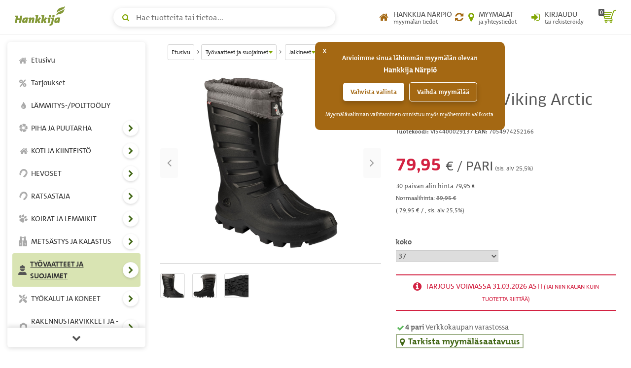

--- FILE ---
content_type: text/html; charset=UTF-8
request_url: https://www.hankkija.fi/sivusto/tuotekortti/tuotekortti_verkkokauppahinta_ajax.cfm?his=30510566&aid=2027548&mar=1&mt=1
body_size: 14824
content:

		<div class="price">
<style>.divValikoimarhm99{background:#ffffff !important;border-top: 2px solid #569fd9 !important;;border-bottom: 2px solid #569fd9 !important;;color: #569fd9 !important;;}.divValikoimarhm99-normloffer{background:#ffffff !important;border-top: 2px solid #d32242 !important;border-bottom: 2px solid #d32242 !important;color: #d32242 !important;}.slctkvalintalst{width: 40%;border: 1px solid #ccc;}.inpvalittutmaika-addon{z-index: 3;background: rgb(255,255,255);border: none;height: 24px;}.hinYksikko-add{margin-left: 5px; text-transform: lowercase; font-weight: normal;}.colorPrimarygreen{color: #82a705 !important;}.mrgnright-zero{margin-right: 0px !important;}</style>

<div id="lipscore-rating" data-ls-product-name="Talvisaappaat Viking Arctic 2.0 koko 37" data-ls-product-id="VI54400029137" data-ls-product-url="https://www.hankkija.fi/metsastys-ja-kalastus/metsastysvaatteet-ja-jalkineet/ia-talvisaappaat-viking-arctic-2_0-2027548/"></div> 
		<div id="verkkokauppaHintaas">
			<div class="price mainPrice" style=""><div class="h2"><span class="price-amount sale" id="spanIsohintaTuotekortti">  79,95 </span> &euro; / PARI<small style="color: #555;font-size: 45%;"> (sis. alv 25,5%)</small></div><span class="sp30pvalinhinta" style="font-size: 1.3rem;">30 päivän alin hinta   79,95 &euro;</span><div><small>Normaalihinta: <span class="overline">  89,95 &euro;</span></small></div><div><small>(<span id="spanYksikkohintaTuotekortti">  79,95</span> &euro; / , sis. alv 25,5%)</small></div></div> <div class="select">


<style>.slcvperuste{width: 100%;border: 1px solid #ccc;}</style>
<div class="select row">
	<div class="col-sm-6"><div id="valintaperusteet_32153"> 
		<div class="form-group">
			<label for="vperuste1_101">koko</label>
			
			<select id="vperuste1_101"  class="slcvperuste" data-aid="2027548"  title="Valitse koko">
				
					<option value="32153" selected>37</option>
				
					<option value="32156" >38</option>
				
					<option value="32154" >39</option>
				
					<option value="32155" >40</option>
				
					<option value="32157" >41</option>
				
					<option value="32158" >42</option>
				
					<option value="32159" >43</option>
				
					<option value="32160" >44</option>
				
					<option value="32161" >45</option>
				
					<option value="32162" >46</option>
				
					<option value="32163" >47</option>
				
			</select>
		</div>
		</div>
	
	</div>
</div>
</div> 
		<div class="campaign-row alert alert-danger divValikoimarhm99-normloffer">
			<i class="fa fa-info-circle fa-lg" aria-hidden="true"></i>
			
					TARJOUS VOIMASSA
				31.03.2026 asti <small>(Tai niin kauan kuin tuotetta riittää)</small>
			
		</div>
	
			
			<div class="stock-text text-muted">
			<span class="mainBalance" style=""><i aria-hidden="true" class="fa fa-check success fa-fw mrgnright-zero"></i><strong><span>4</span> pari</strong> Verkkokaupan varastossa</span>
			</div>
			<div class="clearfix"></div>
			<div class="stock">
				

<style>.btnKatsoMyymalaSaldo{font-size: 1.8rem;color: #426716;border: 2px solid rgba(66, 103, 22,.5);padding-right: 5px;}.product-actions .product-stock .stock-table tr:hover>td>a{ color: rgb(255,255,255);}.product-actions .product-stock .stock-modal-link {margin: 10px 0;padding: 10px 20px;}.product-actions .price i { margin-right: 5px;vertical-align: middle;}.btntumma{background: #636363 !important;}</style>
<div class="product-stock">
	<a href="#productStockModal" id="productStockModalBtn_30510566" class="btnKatsoMyymalaSaldo " data-toggle="modal" data-target="#productStockModal"><strong><i aria-hidden="true" class="fa fa-fw fa-map-marker" style="margin-right: 0px;"></i>Tarkista myymäläsaatavuus</strong></a>
	<div class="modal fade" id="productStockModal" tabindex="-1" role="dialog">
		<div class="modal-dialog" role="document">
			<div class="modal-content">
				<div class="modal-header"><button type="button" class="close" data-dismiss="modal" aria-label="sulje"><span aria-hidden="true">&times;</span></button><div class="modal-title h4" id="productStockModalLabel">Tuotteen Talvisaappaat Viking Arctic 2.0 koko 37 myymäläsaatavuus</div></div>
				<div class="modal-body">
					<p class="text-muted"><i aria-hidden="true" class="fa fa-info-circle text-primary"></i> Verkkokaupassa näkyvä myymäläsaatavuus on lähes ajantasainen. Jos tuotteen saldo on pieni, suosittelemme varmistamaan saatavuuden soittamalla myymälään.</p>
					<p class="text-muted"><i aria-hidden="true" class="fa fa-info-circle text-primary"></i> Voit varata tuotteen haluamaasi myymälään maksamalla sen verkossa ja valitsemalla ostoskorissa toimitustavaksi "Nouto myymälästä".</p>
					<p class="text-muted"><i aria-hidden="true" class="fa fa-info-circle text-primary"></i> Tuotteiden siirto myymälästä toiseen
					<ul>
					<li>Jos haluat tuotteen siirrettävän toisesta Hankkija-myymälästä omaan lähimpään myymälääsi, ota yhteyttä suoraan omaan myymälääsi. Henkilökuntamme tarkistaa puolestasi saatavuuden ja siirtomahdollisuudet.</li>
					<li>Myymälöiden välisissä siirroissa voi olla rajoituksia, esimerkiksi tuotteen hankalan kuljetettavuuden tai heikon saatavuuden vuoksi.</li>
					<li>Siirrettävien pakettilähetysten (enintään <strong>35 kg</strong>) hinta on asiakkaalle <strong>14,90 &euro;</strong>. Lavarahtien osalta kustannus määräytyy tapauskohtaisesti.</li>
					<li>Huomioithan, että kasveja emme valitettavasti siirrä myymälästä toiseen.</li>
					</ul>
					</p>
					<hr>
					<div class="row"><div class="col-sm-6"><div class="form-group"><label for="myymalaFilter">Rajaa myymälöitä:</label><input type="text" class="form-control" id="myymalaFilter" placeholder="Rajaa myymälöitä..." title="rajaa myymälöitä"></div></div></div>
					<div class="table-responsive"><table class="table table-striped stock-table" id="varastoSaldoTauluUusi"><colgroup><col width="60%"><col width="40%"></colgroup><thead id="varastoSaldotHead"><tr><th class="sorted ascending"><a role="button" href="#" onclick="return false;" id="stock_myymala_sort">Myymälä <i aria-hidden="true" class="fa fa-sort-desc"></i></a></th><th class=""><a role="button" href="#"  onclick="return false;" id="stock_saldo_sort">Saatavuus<i aria-hidden="true" class="fa fa-sort"></i></a></th></tr></thead><tbody id="varastoSaldotBody2"></tbody></table></div></div>
				<div class="modal-footer"><button type="button" class="btn btn-default rounded" data-dismiss="modal" aria-label="sulje myymäläsaatavuus">Sulje</button></div>
			</div>
		</div>
	</div>
</div>
<style>
.dataTables_filter input {border: 1px solid rgb(200,200,200);margin-left: 4px;}
</style>

			</div>
			
			<hr class="separator-line">
			
			<div class="clearfix"></div>
			<div class="tuotevalinnat">
				
					<div id="divTilausmaara" class="">
						<div id="divTilausmaaraError"></div>
						
<label for="tilausmaara">Määrä:</label>
<input type="text" id="tilausmaara" name="tilausmaara" value="1" size="4" maxlength="13" title="Määrä"  /> <span id="hinYksikko" class="hinYksikko-add">PARI</span>

					</div>
					
					<button  class="btn add-to-cart btn-block rounded btnShadowAdd " type="button" id="ostaTuote" data-sku="VI54400029137" data-hiskoodi="30510566" data-hn="79.95" data-ttid="32153" data-tsaldo="4" data-btarkista="true"  data-tipsy="Talvisaappaat Viking Arctic 2.0 koko 37" data-tnimi="Talvisaappaat Viking Arctic 2.0 koko 37" onclick="lisaaTuotteetjaPaivitaOstoskori();lisaaTuotteenLisavarusteet();">	<i class="icon agri-icon-cart" aria-hidden="true"></i> Lisää ostoskoriin</button><span style="display: none;float: left;width: 100%;margin-top: 20px;padding: 5px;" id="tksiirykoriin"><p class="lead"><a href="/ostoskori/tuotteet.cfm" rel="nofollow"><i style="margin-right: 0px;" class="icon agri-icon-cart" aria-hidden="true"></i> Siirry ostoskoriin</a> tai jatka ostoksia</p></span> 
			<hr class="separator-line">
			<div class="delivery-info">
				<div class="row text-center">
					
<div class="col-xs-4">
	
				<div><small>Toimitusaika-arvio:</small></div><strong>1-4 arkipäivää</strong>
			
</div>
<div class="col-xs-4"><div><small>Toimituskulut alkaen</small></div><strong>   4,90 &euro;</strong></div> 
							<div class="col-xs-4"><div><small>Nouto myymälästä</small></div><div><strong>0 &euro; <small>(alle 35 kg)</small></strong></div></div>
						
                </div>
            </div>
				
			</div>
		</div>
	
<script>$(".divTSLkri").show();lipscore.initWidgets();</script>
</div>
	
<script>$(function() {$('#tilausmaara,#divTilausmaaraError').tipsy({className: 'errorTipsy',trigger: 'manual',html: true,title: 'data-tipsy',opacity: 1,gravity: 'ne'});$('#ostaTuote').tipsy({className: 'errorTipsy',trigger: 'manual',html: true,title: 'data-tipsy',opacity: 1,gravity: 's'});$('div.infoicon').tipsy({html: true,title: 'data-tipsy',opacity: 1,gravity: 'w'});$("#tilausmaara,#valintaLista,#divToimitusaikaValinta,#divTilausmaara,#divTilausmaaraError").click(function() {	$(this).removeClass("inputError");$("#tilausmaara,#valintaLista").removeClass("inputError");$("#divTilausMaaraError").removeClass("inputError");$("#tilausmaara,#divTilausMaaraError").tipsy('hide');$(".tipsy").hide();});$(".discount-prcnt").text("- 11 %");});


</script>
<style>.tipsy {font-size: 16px !important; position: absolute; padding: 5px; z-index: 100000;}.tipsy-inner { background-color: #B4E204; color: #000; max-width: 100% !important; padding: 5px 8px 4px 8px; text-align: center;}.tipsy-inner { border-radius: 3px; -moz-border-radius: 3px; -webkit-border-radius: 3px;}.tipsy-inner { box-shadow: 0 0 5px #000000; -webkit-box-shadow: 0 0 5px #000000; -moz-box-shadow: 0 0 5px #000000;}.tipsy-arrow { position: absolute; width: 0; height: 0; line-height: 0; border: 5px dashed #000;}.tipsy-arrow-n { border-bottom-color: #B4E204;}.tipsy-arrow-s { border-top-color: #B4E204;}.tipsy-arrow-e { border-left-color: #B4E204;}.tipsy-arrow-w { border-right-color: #B4E204;}.tipsy-n .tipsy-arrow { top: 0px; left: 50%; margin-left: -5px; border-bottom-style: solid; border-top: none; border-left-color: transparent; border-right-color: transparent; }.tipsy-nw .tipsy-arrow { top: 0; left: 10px; border-bottom-style: solid; border-top: none; border-left-color: transparent; border-right-color: transparent;}.tipsy-ne .tipsy-arrow { top: 0; right: 10px; border-bottom-style: solid; border-top: none;  border-left-color: transparent; border-right-color: transparent;}.tipsy-s .tipsy-arrow { bottom: 0; left: 50%; margin-left: -5px; border-top-style: solid; border-bottom: none;  border-left-color: transparent; border-right-color: transparent; }.tipsy-sw .tipsy-arrow { bottom: 0; left: 10px; border-top-style: solid; border-bottom: none;  border-left-color: transparent; border-right-color: transparent;}.tipsy-se .tipsy-arrow { bottom: 0; right: 10px; border-top-style: solid; border-bottom: none; border-left-color: transparent; border-right-color: transparent;}.tipsy-e .tipsy-arrow { right: 0; top: 50%; margin-top: -5px; border-left-style: solid; border-right: none; border-top-color: transparent; border-bottom-color: transparent;}.tipsy-w .tipsy-arrow { left: 0; top: 50%; margin-top: -5px; border-right-style: solid; border-left: none; border-top-color: transparent; border-bottom-color: transparent; }.errorTipsy { font-size: 16px !important; position: absolute; padding: 5px; z-index: 100000; }.errorTipsy .tipsy-inner { background-color: #FFFBF6; color: #E80000;max-width: 100% !important;  padding: 5px 8px 4px 8px; text-align: center; }.errorTipsy .tipsy-inner { border-radius: 3px; -moz-border-radius: 3px; -webkit-border-radius: 3px; }.errorTipsy .tipsy-inner { box-shadow: 0 0 5px #000000; -webkit-box-shadow: 0 0 5px #000000; -moz-box-shadow: 0 0 5px #000000; border: 1px solid #E80000;}.errorTipsy .tipsy-arrow-n { border-bottom-color: #E80000;}.errorTipsy .tipsy-arrow-s { border-top-color: #E80000;}.errorTipsy .tipsy-arrow-e { border-left-color: #E80000;}.errorTipsy .tipsy-arrow-w { border-right-color: #E80000;}.errorTipsy .tipsy-n .tipsy-arrow { top: 0px; left: 50%; margin-left: -5px; border-bottom-style: solid; border-top: none; border-left-color: transparent; border-right-color: transparent; }.errorTipsy .tipsy-nw .tipsy-arrow { top: 0; left: 10px; border-bottom-style: solid; border-top: none; border-left-color: transparent; border-right-color: transparent;}.errorTipsy .tipsy-ne .tipsy-arrow { top: 0; right: 10px; border-bottom-style: solid; border-top: none;  border-left-color: transparent; border-right-color: transparent;}.errorTipsy .tipsy-s .tipsy-arrow { bottom: 0; left: 50%; margin-left: -5px; border-top-style: solid; border-bottom: none;  border-left-color: transparent; border-right-color: transparent; }.errorTipsy .tipsy-sw .tipsy-arrow { bottom: 0; left: 10px; border-top-style: solid; border-bottom: none;  border-left-color: transparent; border-right-color: transparent; }.errorTipsy .tipsy-se .tipsy-arrow { bottom: 0; right: 10px; border-top-style: solid; border-bottom: none; border-left-color: transparent; border-right-color: transparent; }.errorTipsy .tipsy-e .tipsy-arrow { right: 0; top: 50%; margin-top: -5px; border-left-style: solid; border-right: none; border-top-color: transparent; border-bottom-color: transparent; }.errorTipsy .tipsy-w .tipsy-arrow { left: 0; top: 50%; margin-top: -5px; border-right-style: solid; border-left: none; border-top-color: transparent; border-bottom-color: transparent; }
.discount-badge{display: inline-block !important;}.poisto-badge {display: none !imporant;}
</style>
<script>dataLayer.push({ ecommerce: null });dataLayer.push({event: "view_item",ecommerce: {currency: "EUR",value: "79.95",items: [{item_name: "Talvisaappaat Viking Arctic 2.0 koko 37",price: "79.95",item_id: "VI54400029137",item_category: "Hyvinkää ja muut myymälät/Verkkokaupan varasto",item_category2:	"",item_category3:	"",item_category4:	"",item_category5:	"",quantity:		"1",discount:		"0",dimension12:	"",dimension13:	"",dimension1:		"true",dimension2:		"true",dimension9:		"60",dimension10:	"505",dimension3:		"offer"}]}});</script> 
<script>function fnDataLayerStcokView(){ dataLayer.push({event: "instore_stock",	ecommerce: {currency: "EUR",value:"79.95", items:[{item_name: "Talvisaappaat Viking Arctic 2.0 koko 37",price: "79.95",item_id: "VI54400029137",item_category: "Hyvinkää ja muut myymälät/Verkkokaupan varasto",item_category2:	"",item_category3:	"",item_category4:	"",item_category5:	"",quantity:		"1",discount:		"0",dimension12:	"79.95",dimension13:	"",dimension1:		"true",dimension2:		"true",dimension9:		"60",dimension10:	"505",dimension3:		"offer"}]}});} function fnGetDiscount() {return 10;} function fnGetDiscountPrctn() {return 11;}</script>

	

--- FILE ---
content_type: text/html; charset=UTF-8
request_url: https://www.hankkija.fi/sivusto/tuotekortti/varastosaldot_ajax.cfm?hiskoodi=30510566
body_size: 6444
content:
<tr><td><a target="_self" href="/Hankkija/myymalat/myymalahaku/my-alajarvi-myymala-392&ref=pp">ALAJÄRVI                            </a></td><td>0</td></tr> <tr><td><a target="_self" href="/Hankkija/myymalat/myymalahaku/my-lahti-myymala-425&ref=pp">LAHTI                               </a></td><td>0</td></tr> <tr><td><a target="_self" href="/Hankkija/myymalat/myymalahaku/my-pori-myymala-426&ref=pp">PORI                                </a></td><td>0</td></tr> <tr><td><a target="_self" href="/Hankkija/myymalat/myymalahaku/my-kuopio-siilinjarvi-myymala-427&ref=pp">KUOPIO, SIILINJÄRVI                 </a></td><td>2</td></tr> <tr><td><a target="_self" href="/Hankkija/myymalat/myymalahaku/my-mikkeli-myymala-428&ref=pp">MIKKELI                             </a></td><td>0</td></tr> <tr><td><a target="_self" href="/Hankkija/myymalat/myymalahaku/my-joensuu-myymala-429&ref=pp">JOENSUU                             </a></td><td>0</td></tr> <tr><td><a target="_self" href="/Hankkija/myymalat/myymalahaku/my-iisalmi-myymala-430&ref=pp">IISALMI                             </a></td><td>0</td></tr> <tr><td><a target="_self" href="/Hankkija/myymalat/myymalahaku/my-savonlinna-myymala-431&ref=pp">SAVONLINNA                          </a></td><td>0</td></tr> <tr><td><a target="_self" href="/Hankkija/myymalat/myymalahaku/my-lappeenranta-myymala-432&ref=pp">LAPPEENRANTA                        </a></td><td>0</td></tr> <tr><td><a target="_self" href="/Hankkija/myymalat/myymalahaku/my-kouvola-myymala-501&ref=pp">KOUVOLA                             </a></td><td>1</td></tr> <tr><td><a target="_self" href="/Hankkija/myymalat/myymalahaku/my-vaasa-myymala-435&ref=pp">VAASA                               </a></td><td>0</td></tr> <tr><td><a target="_self" href="/Hankkija/myymalat/myymalahaku/my-kokkola-myymala-436&ref=pp">KOKKOLA                             </a></td><td>1</td></tr> <tr><td><a target="_self" href="/Hankkija/myymalat/myymalahaku/my-jyvaskyla-myymala-437&ref=pp">JYVÄSKYLÄ                           </a></td><td>1</td></tr> <tr><td><a target="_self" href="/Hankkija/myymalat/myymalahaku/my-tampere-myymala-438&ref=pp">TAMPERE                             </a></td><td>2</td></tr> <tr><td><a target="_self" href="/Hankkija/myymalat/myymalahaku/my-oulukempele-myymala-439&ref=pp">OULU-KEMPELE                        </a></td><td>1</td></tr> <tr><td><a target="_self" href="/Hankkija/myymalat/myymalahaku/my-kajaani-myymala-441&ref=pp">KAJAANI                             </a></td><td>1</td></tr> <tr><td>KAUHAJOKI                           </td><td>0</td></tr> <tr><td><a target="_self" href="/Hankkija/myymalat/myymalahaku/my-seinajoki-myymala-434&ref=pp">SEINÄJOKI                           </a></td><td>1</td></tr> <tr><td><a target="_self" href="/Hankkija/myymalat/myymalahaku/my-ylivieska-myymala-2000149&ref=pp">YLIVIESKA                           </a></td><td>1</td></tr> <tr><td><a target="_self" href="/Hankkija/myymalat/myymalahaku/my-lohja-virkkala-myymala-446&ref=pp">LOHJA (VIRKKALA)                    </a></td><td>0</td></tr> <tr><td><a target="_self" href="/Hankkija/myymalat/myymalahaku/my-savitaipale-myymala-460&ref=pp">SAVITAIPALE                         </a></td><td>1</td></tr> <tr><td><a target="_self" href="/Hankkija/myymalat/myymalahaku/my-huittinen-myymala-461&ref=pp">HUITTINEN                           </a></td><td>1</td></tr> <tr><td><a target="_self" href="/Hankkija/myymalat/myymalahaku/my-jamsa-myymala-463&ref=pp">JÄMSÄ                               </a></td><td>1</td></tr> <tr><td><a target="_self" href="/Hankkija/myymalat/myymalahaku/my-saarijarvi-myymala-465&ref=pp">SAARIJÄRVI                          </a></td><td>1</td></tr> <tr><td><a target="_self" href="/Hankkija/myymalat/myymalahaku/my-suonenjoki-myymala-470&ref=pp">SUONENJOKI                          </a></td><td>1</td></tr> <tr><td><a target="_self" href="/Hankkija/myymalat/myymalahaku/my-sulkava-myymala-474&ref=pp">SULKAVA                             </a></td><td>0</td></tr> <tr><td><a target="_self" href="/Hankkija/myymalat/myymalahaku/my-hyvinkaa-myymala-812&ref=pp">HYVINKÄÄ MYYMÄLÄ                    </a></td><td>4</td></tr> <tr><td><a target="_self" href="/Hankkija/myymalat/myymalahaku/my-mantsala-myymala-476&ref=pp">MÄNTSÄLÄ                            </a></td><td>1</td></tr> <tr><td><a target="_self" href="/Hankkija/myymalat/myymalahaku/my-porvoo-myymala-403&ref=pp">PORVOO                              </a></td><td>2</td></tr> <tr><td><a target="_self" href="/Hankkija/myymalat/myymalahaku/my-kaustinen-myymala-492&ref=pp">KAUSTINEN                           </a></td><td>1</td></tr> <tr><td><a target="_self" href="/Hankkija/myymalat/myymalahaku/my-hameenlinna-myymala-498&ref=pp">HÄMEENLINNA                         </a></td><td>0</td></tr> <tr><td><a target="_self" href="/Hankkija/myymalat/myymalahaku/my-eura-myymala-511&ref=pp">EURA                                </a></td><td>1</td></tr> <tr><td><a target="_self" href="/Hankkija/myymalat/myymalahaku/my-salo-myymala-2000046&ref=pp">SALO                                </a></td><td>1</td></tr> <tr><td><a target="_self" href="/Hankkija/myymalat/myymalahaku/my-laitila-myymala-512&ref=pp">LAITILA                             </a></td><td>0</td></tr> <tr><td><a target="_self" href="/Hankkija/myymalat/myymalahaku/my-orivesi-myymala-514&ref=pp">ORIVESI                             </a></td><td>2</td></tr> <tr><td><a target="_self" href="/Hankkija/myymalat/myymalahaku/my-hameenkyro-myymala-515&ref=pp">HÄMEENKYRÖ                          </a></td><td>1</td></tr> <tr><td><a target="_self" href="/Hankkija/myymalat/myymalahaku/my-kiuruvesi-myymala-518&ref=pp">KIURUVESI                           </a></td><td>1</td></tr> <tr><td><a target="_self" href="/Hankkija/myymalat/myymalahaku/my-kyronmaa-tervajoki-myymala-527&ref=pp">KYRÖNMAA, TERVAJOKI                 </a></td><td>1</td></tr> <tr><td><a target="_self" href="/Hankkija/myymalat/myymalahaku/my-rovaniemi-myymala-535&ref=pp">ROVANIEMI                           </a></td><td>3</td></tr> <tr><td><a target="_self" href="/Hankkija/myymalat/myymalahaku/my-keminmaa-myymala-536&ref=pp">KEMINMAA                            </a></td><td>1</td></tr> <tr><td><a target="_self" href="/Hankkija/myymalat/myymalahaku/my-kalajoki-myymala-538&ref=pp">KALAJOKI                            </a></td><td>0</td></tr> <tr><td><a target="_self" href="/Hankkija/myymalat/myymalahaku/my-kitee-myymala-544&ref=pp">KITEE                               </a></td><td>1</td></tr> 